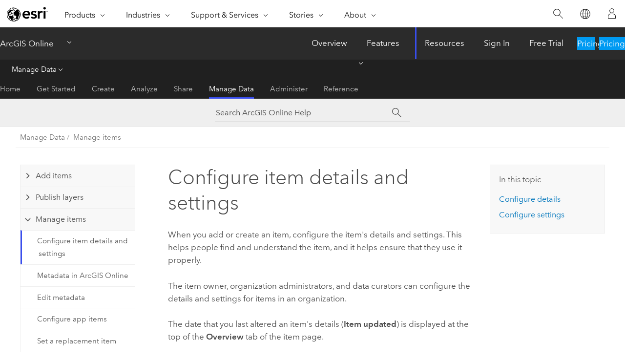

--- FILE ---
content_type: text/html; charset=UTF-8
request_url: https://doc.arcgis.com/en/arcgis-online/manage-data/configure-item-details.htm
body_size: 63761
content:


<!DOCTYPE html>
<!--[if lt IE 7]>  <html class="ie lt-ie9 lt-ie8 lt-ie7 ie6" dir="ltr"> <![endif]-->
<!--[if IE 7]>     <html class="ie lt-ie9 lt-ie8 ie7" dir="ltr"> <![endif]-->
<!--[if IE 8]>     <html class="ie lt-ie9 ie8" dir="ltr"> <![endif]-->
<!--[if IE 9]>     <html class="ie ie9" dir="ltr"> <![endif]-->
<!--[if !IE]><!--> <html dir="ltr" lang="en"> <!--<![endif]-->
<head>
    <meta charset="utf-8">
    <title>Configure item details and settings&mdash;ArcGIS Online Help | Documentation</title>
    <meta content="IE=edge,chrome=1" http-equiv="X-UA-Compatible">

    <!-- Secondary nav -->
  
    
  
  <script>
    var appOverviewURL = "/content/esri-sites/en-us/arcgis/products/arcgis-online/overview";
  </script>

    <script>
      var docConfig = {
        locale: 'en'
        ,localedir: 'en'
        ,langSelector: ''
        
        ,relativeUrl: false
        

        ,searchformUrl: '/search/'
        ,tertiaryNavIndex: '5'

        
      };
    </script>
	 



    <!--[if lt IE 9]>
      <script src="/cdn/js/libs/html5shiv.js" type="text/javascript"></script>
      <script src="/cdn/js/libs/selectivizr-min.js" type="text/javascript"></script>
      <script src="/cdn/js/libs/json2.js" type="text/javascript"></script>
      <script src="/cdn/js/libs/html5shiv-printshiv.js" type="text/javascript" >

    <![endif]-->

     <!--[if lt IE 11]>
    <script>
      $$(document).ready(function(){
        $$(".hideOnIE").hide();
      });
    </script>
    <![endif]-->
	<meta name="viewport" content="width=device-width, user-scalable=no">
	<link href="/assets/img/favicon.ico" rel="shortcut icon" >
	<link href="/assets/css/screen.css" media="screen" rel="stylesheet" type="text/css" />
	<link href="/cdn/calcite/css/documentation.css" media="screen" rel="stylesheet" type="text/css" />
	<link href="/assets/css/print.css" media="print" type="text/css" rel="stylesheet" />

	<!--
	<link href="/assets/css/screen_l10n.css" media="screen" rel="stylesheet" type="text/css" />
	<link href="/assets/css/documentation/base_l10n.css" media="screen" rel="stylesheet" type="text/css" />
	<link href="/assets/css/print_l10n.css" media="print" type="text/css" rel="stylesheet" />
	-->
	<script src="/cdn/js/libs/latest/jquery.latest.min.js" type="text/javascript"></script>
    <script src="/cdn/js/libs/latest/jquery-migrate-latest.min.js" type="text/javascript"></script>
	<script src="/cdn/js/libs/jquery.cookie.js" type="text/javascript"></script>
	<link href="/cdn/css/colorbox.css" media="screen" rel="stylesheet" type="text/css" />
	<link href="/cdn/css/colorbox_l10n.css" media="screen" rel="stylesheet" type="text/css" />
	<script src="/cdn/js/libs/jquery.colorbox-min.js" type="text/javascript"></script>
	<script src="/assets/js/video-init.js" type="text/javascript"></script>
	<script src="/assets/js/sitecfg.js" type="text/javascript"></script>
	
		<script src="/assets/js/signIn.js" type="text/javascript"></script>
	
	
		
			<script src="/assets/js/configjs/arcgis-online.js" type="text/javascript"></script>
		
	

	<!--- Language Picker -->
	<script src="/assets/js/locale/l10NStrings.js" type="text/javascript"></script>
	
		<script src="/assets/js/locale/langSelector.js" type="text/javascript"></script>
	

	<script src="/assets/js/calcite-web.js" type="text/javascript"></script>


    <link href="/assets/css/esri-secondary.css" media="screen" rel="stylesheet" type="text/css" />

  <!--- search MD -->
    <META name="description" content="When you  add
or create an item, configure the item's details and
settings to help people find, understand, and use the item."><META name="last-modified" content="2025-10-21"><META name="product" content="arcgis-online"><META name="version" content=""><META name="search-collection" content="help"><META name="search-category" content="help-general"><META name="subject" content="ARCGIS ONLINE"><META name="sub_category" content="Manage Data"><META name="content_type" content="Help Topic"><META name="subject_label" content="ARCGIS ONLINE"><META name="sub_category_label" content="Manage Data"><META name="content_type_label" content="Help Topic"><META name="content-language" content="en">
    <!--- search MD -->

    <!--
    
  -->

  
  <script src="/assets/js/switchers/dropdown-switcher.js" type="text/javascript"></script>
  

  

  <!-- Add in Global Nav -->
    <link rel="stylesheet" href="//webapps-cdn.esri.com/CDN/components/global-nav/css/gn.css" />
    <!--<script src="//webapps-cdn.esri.com/CDN/components/global-nav/test_data.js"></script>-->
   <script src="//webapps-cdn.esri.com/CDN/components/global-nav/js/gn.js"></script>
     

</head>

<!--
      pub: GUID-9A6CBB87-6102-44C4-B1BC-393C89A16251=56
      tpc: GUID-A616FB10-68B4-4A0A-9358-5E17297722A9=18
      help-ids: ['120005486;ESRI_SECTION1_D072183CD22D4AD29023912FD5E078BD']
      -->


<!-- variable declaration, if any -->
<!-- can change following macro to set variable once we are on Jinja 2.8 -->


<body class="esri-global en doc apps arcgis-online esrilocalnav">
   <!-- Secondary nav -->
      <script>
         insertCss(_esriAEMHost+"/etc.clientlibs/esri-sites/components/content/local-navigation/clientlibs.css")
         insertElem("div", "local-navigation", '<nav id="second-nav" navtype="existingNavigation" domain="'+_esriAEMHost+'" path="'+appOverviewURL+'"></nav>' )
      </script>
  
  <div class="wrapper" id="wrapper">
     

      <div id="skip-to-content">
        <!--googleoff: all-->

      
      <div class="arcgis-online search">
        <div class="esri-search-box">
          <div class="search-component">
            <form id="helpSearchForm">
              <input class="esri-search-textfield leader" name="q" placeholder="Search ArcGIS Online Help" autocapitalize="off" autocomplete="off" autocorrect="off" spellcheck="false" aria-label="Search ArcGIS Online Help">
	<input type="hidden" name="collection" value="help" />
	<input type="hidden" name="product" value="arcgis-online" />
	<input type="hidden" name="version" value="" />
	<input type="hidden" name="language" value="en" />
	<button class="esri-search-button-submit" type="submit" aria-label="Search"></button>
            </form>
          </div>
        </div>
      </div>
      
      <!--googleon: all-->



        <!-- content goes here -->
        <div class="grid-container ">
          

            
              
  <!--BREADCRUMB-BEG--><div id="bigmac" class="sticky-breadcrumbs trailer-2" data-spy="affix" data-offset-top="180"> </div><!--BREADCRUMB-END-->
  <!--googleoff: all-->
    <div class="column-5 tablet-column-12 trailer-2 ">
      <aside class="js-accordion accordion reference-index" aria-live="polite" role="tablist">
        <div></div>
      </aside>

      <div class="js-sticky scroll-show tablet-hide leader-1 back-to-top" data-top="0" style="top: 0px;">
        <a href="#" class="btn btn-fill btn-clear">Back to Top</a>
      </div>
    </div>
  <!--googleon: all-->

            

            
	
		<div class="column-13  pre-1 content-section">
	
		<header class="trailer-1"><h1>Configure item details and settings</h1></header>

		 
	<!--googleoff: all-->
	
		
				<aside id="main-toc-small" class="js-accordion accordion tablet-show trailer-1">
			      <div class="accordion-section">
			        <h4 class="accordion-title">In this topic</h4>
			        <div class="accordion-content list-plain">
			          <ol class="list-plain pre-0 trailer-0"><li><a href="#ESRI_SECTION1_C30D73392D964D51A8B606128A8A6E8F">Configure details</a></li><li><a href="#ESRI_SECTION1_727BC0FA9A574CF592279BF3000D9DA0">Configure settings</a></li></ol>
			        </div>
			      </div>
			     </aside>
		
    
   <!--googleon: all-->


		<main>
			
	
    	
    


			
<p id="GUID-9B657E24-F727-489F-A25D-155D37EA9205"> 
When you  add
or create an item, configure the item's details and
settings. This helps people find and understand the item, and it helps ensure that they use it properly.</p><p id="GUID-E9815A15-F08A-43A1-9A48-1FF01B69B3E4"> 
The item owner, organization administrators, and data curators can
configure the details and
settings for items in an
organization.</p><p id="GUID-BCF9C8F3-8C36-4CEC-8497-6C4C2E2B013D">The date that you last altered an item's details (<span class="uicontrol">Item updated</span>) is displayed at the top of the <span class="uicontrol">Overview</span> tab of the item  page.</p><p id="GUID-742BAC93-3BD3-49D5-B77D-9DA63341AEFB">When you finish configuring the item, <a class="xref xref" esrisubtype="extrel" hrefpfx="/en/arcgis-online" href="/en/arcgis-online/share-maps/share-items.htm">share it</a> with the appropriate audience.</p><section class="section1 padded-anchor" id="ESRI_SECTION1_C30D73392D964D51A8B606128A8A6E8F" purpose="section1"><h2>Configure details</h2><p id="GUID-CD82E511-7E25-4C53-BF47-DADB58E35307"> Provide the
information for each item that will help users find, understand,
and use  the content
they need. Complete and accurate details are more useful to the people with whom you share the item.</p><p id="GUID-C6800D68-B75A-4554-A31F-177540B63E18"><div class="panel trailer-1" id="GUID-D0E874DF-A259-4B7A-9F16-16CE7C17E0C1"><h5 class="icon-ui-description trailer-0">Tip:</h5><p ishcondition="agol_plat=web" id="GUID-C51E8A00-E26D-48E8-9900-A14C216F3627">Use the
<span class="uicontrol">Item information</span> score and improvement suggestions on the item page's <span class="uicontrol">Overview</span> tab to determine the details you need to add to help people find, understand, and use
the item. Click the <span class="uicontrol">Top improvement</span> suggestion  to go directly to the section where you'll make the biggest impact. Click the arrow button <img purpose="img" placement="inline" alt="Show more" title="Show more" src="GUID-F6F727B4-FB4C-4593-BE3C-AD03E0B56510-web.png" loading="lazy"> to expand the list of suggested improvements.  As you make improvements, such as adding terms of use or adding to the description, the checklist tracks the sections you update and the status bar changes to reflect your progress.</p></div></p><section class="section2 padded-anchor" id="ESRI_SECTION2_74407E347C2649D2898B61A45B78F22E" purpose="section2"><h3>Edit the item title</h3><p id="GUID-1E77F779-20DD-4226-94CF-64B5E247549F">The title is the item name that is shown when someone accesses the item. Items always include a title when you create them, but the title added to the item by default may not clarify how the item is different from another item with a similar name, such as the source file from which you published the layer or the web map used to create the app. Provide
a  title  that  distinctly represents  what each item
contains.</p><section class="wfsteps padded-anchor" purpose="wfsteps"><section class="context padded-anchor" id="ESRI_CONTEXT_DDEEA882A79B432E9990EDE2EAA561A8" purpose="context"><p id="GUID-C21705C5-3C6B-4305-8CC7-7ED665345821">Follow these steps to edit an item's title:</p></section><div class="steps" id="ESRI_STEPS_21ABFAB2C71A4870A022FE46AE60F2CA"><ol class="list-numbered" purpose="ol"><li purpose="step" id="ESRI_STEP_04823E5D4E334AA18C0B2068ABCC6F90" conrefsub="GUID-35476C7E-AD6D-4B0E-A440-069E36D74EB6/ESRI_STEP_241F28EF8DBB44F3A4B0EAB4807DBA36"><span purpose="cmd"><a class="xref xref" esrisubtype="extrel" hrefpfx="/en/arcgis-online" href="/en/arcgis-online/get-started/item-details.htm#ESRI_SECTION1_70EF6B197E6E47078BA7F5694EF9A2D7">Open</a>  the item page.</span></li><li purpose="step" id="ESRI_STEP_D6DD8657FF5B495986FD9AFE657B39E3"><span purpose="cmd">Click the <span class="uicontrol">Edit</span> button <img purpose="img" placement="inline" alt="Edit" title="Edit" src="GUID-7D99CEB7-00CC-4941-A6C5-8429BF836C74-web.png" loading="lazy"> next to the current item title on the <span class="uicontrol">Overview</span> tab of the item page.</span><div class="info" purpose="info"><p id="GUID-F0CD4948-E73C-4B62-94EA-1AA7C96E187E">To change the title of a sublayer in a multilayer feature layer, open the details for the sublayer and click the <span class="uicontrol">Edit</span> button <img purpose="img" placement="inline" alt="Edit" title="Edit" src="GUID-7D99CEB7-00CC-4941-A6C5-8429BF836C74-web.png" loading="lazy"> next to the sublayer's title.</p></div></li><li purpose="step" id="ESRI_STEP_84FAE828546941C1AA531691458E012A"><span purpose="cmd">Provide a name that accurately represents the item or sublayer in the <span class="uicontrol">Title</span> field.</span></li><li purpose="step" id="ESRI_STEP_E958D3ADD85A4AE6AC80C724DA7E5CC2" conrefsub="GUID-35476C7E-AD6D-4B0E-A440-069E36D74EB6/ESRI_STEP_95B789BE132640CA95D48F8D9B1CFADA"><span purpose="cmd">Click <span class="uicontrol">Save</span>.</span></li></ol></div></section></section><section class="section2 padded-anchor" id="ESRI_SECTION2_890B3DF5C194471698D796BCBF5694DF" purpose="section2"><h3>Provide a summary description</h3><p id="GUID-1EDCEFC5-1AB0-463E-A38E-039EA7E8088F">The summary is a short description of the item that provides people information they can scan at a glance. The summary is returned in the results list when people search for content on the website.</p><section class="wfsteps padded-anchor" purpose="wfsteps"><section class="context padded-anchor" id="ESRI_CONTEXT_8D523A83F19846D5924E175CEF39E9B0" purpose="context"><p id="GUID-5B8B5B9F-8704-42A6-B1C7-8EA035AB198F">Follow these steps to add or edit a summary description for an item:</p></section><div class="steps" id="ESRI_STEPS_F7186F574757453F812F3826227637F4"><ol class="list-numbered" purpose="ol"><li purpose="step" id="ESRI_STEP_62D1C13F29DE4FD3BD5A10698177C697" conrefsub="GUID-35476C7E-AD6D-4B0E-A440-069E36D74EB6/ESRI_STEP_241F28EF8DBB44F3A4B0EAB4807DBA36"><span purpose="cmd"><a class="xref xref" esrisubtype="extrel" hrefpfx="/en/arcgis-online" href="/en/arcgis-online/get-started/item-details.htm#ESRI_SECTION1_70EF6B197E6E47078BA7F5694EF9A2D7">Open</a>  the item page.</span></li><li purpose="step" id="ESRI_STEP_5E672B3121BE45BFAD02CDD5E7AE1542"><span purpose="cmd">Click the <span class="uicontrol">Edit</span> button <img purpose="img" placement="inline" alt="Edit" title="Edit" src="GUID-3A42CC16-C68A-4E14-A9CB-59497C0A84E5-web.png" loading="lazy"> next to the item summary on the <span class="uicontrol">Overview</span> tab of the item page.</span><div class="info" purpose="info"><p id="GUID-551768FD-F4C5-4790-A82A-511B6DD35A9C">To add or change the short description for a sublayer in a multilayer feature layer, open the details for the sublayer and click the <span class="uicontrol">Edit</span> button <img purpose="img" placement="inline" alt="Edit" title="Edit" src="GUID-3A42CC16-C68A-4E14-A9CB-59497C0A84E5-web.png" loading="lazy"> next to the sublayer's summary.</p><p ishcondition="agol_plat=web" id="GUID-2565ADF3-4B6B-4477-B8EE-9A1FA8F395EC">At this time, the summary content for sublayers in a multilayer feature layer is not included in search results.</p></div></li><li purpose="step" id="ESRI_STEP_0B23433063EE44E693FE8F62CBA9FDC1"><span purpose="cmd">Provide a short description of the item in the <span class="uicontrol">Summary</span> field.</span><div class="info" purpose="info"><p id="GUID-F373D72E-AE3B-466E-BC70-46B132996972">The limit for the summary is 2,048 characters.</p></div></li><li purpose="step" id="ESRI_STEP_D578AA04ACC5451F9F2872420411805E" conrefsub="GUID-35476C7E-AD6D-4B0E-A440-069E36D74EB6/ESRI_STEP_95B789BE132640CA95D48F8D9B1CFADA"><span purpose="cmd">Click <span class="uicontrol">Save</span>.</span></li></ol></div></section></section><section class="section2 padded-anchor" id="ESRI_SECTION2_C1378B44CC614A80BEA5149A5F1D5194" purpose="section2"><h3>Provide a detailed description</h3><p id="GUID-1244BAC2-5386-40B3-A287-DCC3CCB8C153">The description provides more in-depth information to describe the item. When users open the item page, the description information helps them  decide whether the item is useful for their purposes.</p><section class="wfsteps padded-anchor" purpose="wfsteps"><section class="context padded-anchor" id="ESRI_CONTEXT_674926F849F7458897BF08E8A138B13C" purpose="context"><p id="GUID-01E5B5D3-EAD0-440B-AAF8-00ECE93E34D0">Follow these steps to add or edit the description for an item:</p></section><div class="steps" id="ESRI_STEPS_FC03220D807F4AF2AEFE2102A9367619"><ol class="list-numbered" purpose="ol"><li purpose="step" id="ESRI_STEP_5FD6592FD3D545A1B1C5A6E6FA7CFC5C" conrefsub="GUID-35476C7E-AD6D-4B0E-A440-069E36D74EB6/ESRI_STEP_241F28EF8DBB44F3A4B0EAB4807DBA36"><span purpose="cmd"><a class="xref xref" esrisubtype="extrel" hrefpfx="/en/arcgis-online" href="/en/arcgis-online/get-started/item-details.htm#ESRI_SECTION1_70EF6B197E6E47078BA7F5694EF9A2D7">Open</a>  the item page.</span></li><li purpose="step" id="ESRI_STEP_2762D3A255914635B97B08D3B87E58C0"><span purpose="cmd">Click the <span class="uicontrol">Edit</span> button <img purpose="img" placement="inline" alt="Edit" title="Edit" src="GUID-3A42CC16-C68A-4E14-A9CB-59497C0A84E5-web.png" loading="lazy"> next to the item description on the <span class="uicontrol">Overview</span> tab of the item page.</span><div class="info" purpose="info"><p id="GUID-82A4FDC4-6E49-42FE-B95D-934F41F44ED9">To add or change the description of a sublayer in a multilayer feature layer, open the details for the sublayer and click the <span class="uicontrol">Edit</span> button <img purpose="img" placement="inline" alt="Edit" title="Edit" src="GUID-3A42CC16-C68A-4E14-A9CB-59497C0A84E5-web.png" loading="lazy"> next to the sublayer's description.</p></div></li><li purpose="step" id="ESRI_STEP_AABA37D869C541E3AA63CD1E921CAD8F"><span purpose="cmd">Provide detailed information that describes the item in the <span class="uicontrol">Description</span> field.</span><div class="info" purpose="info"><p id="GUID-5FC18F88-4FEF-41FC-9180-38D59EFBF382">You can include images and hyperlinks and format the description text.</p></div></li><li purpose="step" id="ESRI_STEP_7532A5EFCA8E4C23B19325DC2ADBEA3D" conrefsub="GUID-35476C7E-AD6D-4B0E-A440-069E36D74EB6/ESRI_STEP_95B789BE132640CA95D48F8D9B1CFADA"><span purpose="cmd">Click <span class="uicontrol">Save</span>.</span></li></ol></div></section></section><section class="section2 padded-anchor" id="ESRI_SECTION2_BD1E4174CD3C47448D68649AC34F9ECD" purpose="section2"><h3>Set a thumbnail image</h3><p id="GUID-F0F11440-C17B-48B0-828A-3ADDDE137F94">A thumbnail image is created by default when you add the item to your organization. For layer items, the default thumbnail displays the features or imagery in the layer. For other item types, the default thumbnail is a map of the world.</p><p id="GUID-DCC7D17F-540D-409A-B958-AEFE70901A2F">The thumbnail appears in galleries, search results, contents, and the item page.</p><p id="GUID-B698614A-8756-4A5F-BDC8-8C09AD0C9FF5">You can create and load a different image if the default image does not convey the information you want. For example, if you create an item from a tile package, you can create a thumbnail that shows the geographic extent of the data stored in the tile package. Or if you create an item from a document file or URL, you can upload an image of a stack of paper to indicate the item is a document or upload an image that represents the contents of the document.</p><section class="wfsteps padded-anchor" purpose="wfsteps"><section class="context padded-anchor" id="ESRI_CONTEXT_B1D168CACCEE491795E20BCA16EA2074" purpose="context"><p id="GUID-64619161-95CB-497A-A1FB-F5AF019EB4BB">Follow these steps to change the thumbnail image for an item:</p></section><div class="steps" id="ESRI_STEPS_D05EF3C4387B4130A8375ADA1F0FDB48"><ol class="list-numbered" purpose="ol"><li purpose="step" id="ESRI_STEP_3D339AFFD4FB4FCEAD56FEF8C6ABC88C" conrefsub="GUID-35476C7E-AD6D-4B0E-A440-069E36D74EB6/ESRI_STEP_241F28EF8DBB44F3A4B0EAB4807DBA36"><span purpose="cmd"><a class="xref xref" esrisubtype="extrel" hrefpfx="/en/arcgis-online" href="/en/arcgis-online/get-started/item-details.htm#ESRI_SECTION1_70EF6B197E6E47078BA7F5694EF9A2D7">Open</a>  the item page.</span></li><li purpose="step" id="ESRI_STEP_D67CC4A2669D4339AE2A335A2A269FDE"><span purpose="cmd">Click the <span class="uicontrol">Edit thumbnail</span> button <img purpose="img" placement="inline" alt="Edit" title="Edit" src="GUID-3A42CC16-C68A-4E14-A9CB-59497C0A84E5-web.png" loading="lazy"> above the current thumbnail on the <span class="uicontrol">Overview</span> tab of the item page.</span></li><li purpose="step" id="ESRI_STEP_B46C8A164D4F4360AD8F5B5DD28BF46B"><span purpose="cmd">Upload an image file or define a map to represent the item.</span><ul purpose="choices" id="ESRI_CHOICES_83EFA93A2998470B9F65944D82BE58E6"><li purpose="choice" id="ESRI_CHOICE_A96BF7A786D540E785F75C34D87B1A78">To upload an image file, click <span class="uicontrol">Browse</span>, choose an image file from your local computer or network, and click <span class="uicontrol">Open</span>.<p id="GUID-78022920-7994-4D10-8C22-A8C942BEFED1" conrefsub="GUID-CD6DB769-1897-4121-A874-7A47416EDE2E/GUID-5185C360-057E-4721-BC0A-1664AB4D3D5A">You can drag an image or browse to a file. For best results, add an image that is 600 pixels wide by 400 pixels high or larger with an aspect ratio of 3:2 in a web file image format such as PNG, JPEG, or GIF. PNG yields the crispest images. Pan and zoom to what you want to appear in your thumbnail. Depending on the size and resolution of your image file and how far you zoom in to customize the thumbnail, the image may be resampled and scaled when it's saved. If you add an image in GIF or JPEG format, it will be converted to PNG when it's saved.</p></li><li purpose="choice" id="ESRI_CHOICE_C58610AEE6A14247A3159AB9F46DA421">To define a map area, click <span class="uicontrol">Create thumbnail from map</span>, choose a basemap, and set the map's extent by searching for a location or zooming in or out.</li></ul></li><li purpose="step" id="ESRI_STEP_0A0FC15AD9B64348BC608A6B322D6BD4" conrefsub="GUID-35476C7E-AD6D-4B0E-A440-069E36D74EB6/ESRI_STEP_95B789BE132640CA95D48F8D9B1CFADA"><span purpose="cmd">Click <span class="uicontrol">Save</span>.</span></li></ol></div></section></section><section class="section2 padded-anchor" id="ESRI_SECTION2_031F7527E0754CE0BB1F3194E8015D39" purpose="section2"><h3>Specify terms of use</h3><p id="GUID-45DE0489-05A5-4062-B13F-95AC0CC68278">Provide information about how the item can be used and by whom. For example, you might have a use constraint for a map layer that requires others to display copyright information on any screen capture that includes the layer.</p><section class="wfsteps padded-anchor" purpose="wfsteps"><section class="context padded-anchor" id="ESRI_CONTEXT_C71D001B8A0943BEA6E4E88FB266A37B" purpose="context"><p id="GUID-0FB0444A-7E1A-446A-8E55-FAD98BC1DD88">Follow these steps to add or edit the terms of use for an item:</p></section><div class="steps" id="ESRI_STEPS_35BEC329E8834F789404048E4A704B95"><ol class="list-numbered" purpose="ol"><li purpose="step" id="ESRI_STEP_73C7B2492845409FB985B3533684305C" conrefsub="GUID-35476C7E-AD6D-4B0E-A440-069E36D74EB6/ESRI_STEP_241F28EF8DBB44F3A4B0EAB4807DBA36"><span purpose="cmd"><a class="xref xref" esrisubtype="extrel" hrefpfx="/en/arcgis-online" href="/en/arcgis-online/get-started/item-details.htm#ESRI_SECTION1_70EF6B197E6E47078BA7F5694EF9A2D7">Open</a>  the item page.</span></li><li purpose="step" id="ESRI_STEP_9BF01AB3EFE54C0CAF34B1EFEE9958B6"><span purpose="cmd">Click the <span class="uicontrol">Edit</span> button <img purpose="img" placement="inline" alt="Edit" title="Edit" src="GUID-3A42CC16-C68A-4E14-A9CB-59497C0A84E5-web.png" loading="lazy"> next to <span class="uicontrol">Terms of use</span> on the <span class="uicontrol">Overview</span> tab of the item page.</span></li><li purpose="step" id="ESRI_STEP_CB2D8E2DACF4446DAD873D721D44B2DB"><span purpose="cmd">Provide restrictions, limitations, or requirements for using the item.</span><div class="info" purpose="info"><p id="GUID-3224044D-E514-4088-B777-99463D6532D0">You can include images and hyperlinks, and format the text.</p></div></li><li purpose="step" id="ESRI_STEP_2EAD4CA94C4E4E44A34AAFDAFCAEBCCA" conrefsub="GUID-35476C7E-AD6D-4B0E-A440-069E36D74EB6/ESRI_STEP_95B789BE132640CA95D48F8D9B1CFADA"><span purpose="cmd">Click <span class="uicontrol">Save</span>.</span></li></ol></div></section></section><section class="section2 padded-anchor" id="ESRI_SECTION2_C5D62F4A74CC459B9D30658BEB7EEFA9" purpose="section2"><h3>Add metadata</h3><p id="GUID-2D460360-27F4-4144-8499-2DB1D1044555">If an organization administrator <a class="xref xref" href="/en/arcgis-online/manage-data/metadata.htm">enabled editing metadata</a>, you can use a built-in editor to include or edit standards-based metadata for your items. Metadata is viewed in the <a class="xref xref" href="/en/arcgis-online/manage-data/metadata.htm#ESRI_SECTION2_9AB0CCA6A1C443C5A0AEA956D15C1E55">metadata style</a> configured for the organization.</p><p id="GUID-BCBD2F3E-BD76-4AF9-8DDA-8E3DEFBD5D98" ishcondition="agol_plat=web">For multilayer feature layers, you can provide metadata for each layer in the feature layer.</p><p id="GUID-F77204B5-FF36-47BC-8BB8-336A4F942AFA">If the organization administrator disables editing metadata, the metadata is still part of the item and the layers, but you can no longer edit the metadata in <span class="ph">ArcGIS Online</span>.</p><section class="wfsteps padded-anchor" purpose="wfsteps"><section class="context padded-anchor" id="ESRI_CONTEXT_08D1E50F435A42F7B0AB280E51084294" purpose="context"><p id="GUID-A54E36FD-30C3-45D4-B633-88B0E46752CB">Follow these steps to add or edit metadata for an item:</p></section><div class="steps" id="ESRI_STEPS_D8AABE3FCC8F4EF699E49751DF89612E"><ol class="list-numbered" purpose="ol"><li purpose="step" id="ESRI_STEP_EDD0A10728D746B885B9830413B8E74E" conrefsub="GUID-35476C7E-AD6D-4B0E-A440-069E36D74EB6/ESRI_STEP_241F28EF8DBB44F3A4B0EAB4807DBA36"><span purpose="cmd"><a class="xref xref" esrisubtype="extrel" hrefpfx="/en/arcgis-online" href="/en/arcgis-online/get-started/item-details.htm#ESRI_SECTION1_70EF6B197E6E47078BA7F5694EF9A2D7">Open</a>  the item page.</span></li><li purpose="step" id="ESRI_STEP_6B8287D16D034CDAB33A0DE926E6197C"><span purpose="cmd">Click <span class="uicontrol">Edit metadata</span> on the <span class="uicontrol">Overview</span> tab of the item page.</span><div class="info" purpose="info"><p id="GUID-F321F9EF-7F44-4F36-9DA3-4C3B16554B37" conrefsub="GUID-9EB137F7-18ED-42BB-8AE3-2C7B6032AA72/GUID-C078AEBE-CE67-4F1D-B262-09884E9CADE6"><div class="panel trailer-1" id="GUID-AFD854D3-33F8-462F-AAE4-7A5B8911F5C3"><h5 class="icon-ui-description trailer-0">Tip:</h5><p id="GUID-44464A2A-88C3-4A24-81AD-8C517F600E2B">You may need to click the <span class="uicontrol">Show more</span> button <img purpose="img" placement="inline" alt="Show more" title="Show more" src="GUID-F6F727B4-FB4C-4593-BE3C-AD03E0B56510-web.png" loading="lazy"> to see all options.</p></div></p></div><div class="stepresult" purpose="stepresult"><p id="GUID-E16DFADF-B713-4DB1-98E0-A4A5173FA7F8">The metadata editor appears.</p></div></li><li purpose="step" id="ESRI_STEP_3957D26BCF724B05993A3E4889832201"><span purpose="cmd">Define or edit metadata by doing one of the following:</span><ul purpose="choices" id="ESRI_CHOICES_92DEAF93FCCC49808AF2AADFCD953278"><li purpose="choice" id="ESRI_CHOICE_6115F1FD940B442A990CE0346AFF4819">Click through the tabs in the editor and provide or change the metadata settings.</li><li purpose="choice" id="ESRI_CHOICE_A2D302D7E9C74C88ACBB088B38047311">Click the <span class="uicontrol">Options</span> button <img purpose="img" placement="inline" alt="Options" title="Options" src="GUID-25FE1151-FB90-4E45-93DD-2CCA96790327-web.png" loading="lazy"> and click <span class="uicontrol">Overwrite</span> to upload a metadata file. The file must be in a format that is supported for the metadata style defined for the organization.</li><li purpose="choice" id="ESRI_CHOICE_68E2873264F24AF7972A1FB13A7DFF68">Owners of hosted feature layers can synchronize certain field metadata. See <a class="xref xref" href="/en/arcgis-online/manage-data/edit-metadata.htm#ESRI_SECTION1_3A0BA101CF3D4B108F86F807B09D1066">Edit metadata</a> for more information.</li></ul></li><li purpose="step" id="ESRI_STEP_FB4A0DBC1A0A421FA9C64363CE235E15" conrefsub="GUID-35476C7E-AD6D-4B0E-A440-069E36D74EB6/ESRI_STEP_95B789BE132640CA95D48F8D9B1CFADA"><span purpose="cmd">Click <span class="uicontrol">Save</span>.</span></li></ol></div></section></section><section class="section2 padded-anchor" id="ESRI_SECTION2_9F0E9C263B894B3D9A00FE5046C8B375" purpose="section2"><h3>Assign categories</h3><p id="GUID-FAA44C5A-E35F-48F1-84BB-18D42FCD7613">Categories are content groupings that are defined by organization administrators. Users can apply filters based on those categories when they browse the organization for content.</p><p id="GUID-38238600-541E-456F-94AE-8072605C90C5" ishcondition="agol_plat=web">If your organization has <a class="xref xref" esrisubtype="extrel" hrefpfx="/en/arcgis-online" href="/en/arcgis-online/administer/manage-items.htm#ESRI_SECTION1_6EE6EAA55E494C0A9E8391555E7D54F3">configured categories</a>, you can assign up to 20 categories to an item.</p><section class="wfsteps padded-anchor" purpose="wfsteps"><section class="context padded-anchor" id="ESRI_CONTEXT_AF0B4EEE99664A0380B061C9E32E3604" purpose="context"><p id="GUID-262D78A6-20AD-4939-B22B-A4CCECF85010">Follow these steps to assign or change categories for  an item:</p></section><div class="steps" id="ESRI_STEPS_A4EF3335BA954C52A9F1355F74D70401"><ol class="list-numbered" purpose="ol"><li purpose="step" id="ESRI_STEP_F194CD8A581149BD9444714F027C2123" conrefsub="GUID-35476C7E-AD6D-4B0E-A440-069E36D74EB6/ESRI_STEP_241F28EF8DBB44F3A4B0EAB4807DBA36"><span purpose="cmd"><a class="xref xref" esrisubtype="extrel" hrefpfx="/en/arcgis-online" href="/en/arcgis-online/get-started/item-details.htm#ESRI_SECTION1_70EF6B197E6E47078BA7F5694EF9A2D7">Open</a>  the item page.</span></li><li purpose="step" id="ESRI_STEP_D13AC50502E3431BA9401D354E0D0513"><span purpose="cmd">Click the <span class="uicontrol">Edit</span> button <img purpose="img" placement="inline" alt="Edit" title="Edit" src="GUID-3A42CC16-C68A-4E14-A9CB-59497C0A84E5-web.png" loading="lazy"> next to <span class="uicontrol">Categories</span> on the <span class="uicontrol">Overview</span> tab of the item page.</span><div class="stepresult" purpose="stepresult"><p id="GUID-5C624DC8-FFB6-40BB-9F36-C2E5A49A7573">A list of categories and subcategories appears.</p></div></li><li purpose="step" id="ESRI_STEP_2160143422F145508CFB08B7D7ACF6CF"><span purpose="cmd">Optionally, type text in the  <span class="uicontrol">Assign categories</span> box to narrow the categories, or scroll to see the complete list.</span></li><li purpose="step" id="ESRI_STEP_9C9C0B344F1849B8940F8E6E03218073"><span purpose="cmd">Choose the categories to assign to the item.</span></li><li purpose="step" id="ESRI_STEP_E4B4D326605F41A596A3857AA51807B5" conrefsub="GUID-35476C7E-AD6D-4B0E-A440-069E36D74EB6/ESRI_STEP_95B789BE132640CA95D48F8D9B1CFADA"><span purpose="cmd">Click <span class="uicontrol">Save</span>.</span></li></ol></div></section></section><section class="section2 padded-anchor" id="ESRI_SECTION2_C3724787E47C49CF9048FD9B86E0A76F" purpose="section2"><h3>Add tags</h3><p id="GUID-748CF427-8359-46C1-B819-16CA60B6F879">Tags help people find your items when they initiate a search. The tags you specify should correspond to keywords you think people will use to search for the item. <span class="ph">Organization members, those outside the organization, and public users can also use these tags to filter content when searching or browsing for items. Group members can use the <span class="uicontrol">Tags</span> filter to find items shared with groups they belong to. </span></p><section class="wfsteps padded-anchor" purpose="wfsteps"><section class="context padded-anchor" id="ESRI_CONTEXT_7976F905C01044E3ADC90EFED46E3C43" purpose="context"><p id="GUID-7B4B89B4-A430-4CEE-BD3A-12662B554588">Follow these steps to add keyword tags to  or remove tags from an item:</p></section><div class="steps" id="ESRI_STEPS_DA80BFA570084621936BA345C71999D4"><ol class="list-numbered" purpose="ol"><li purpose="step" id="ESRI_STEP_56C919276AF54773BE1C9261DA365722" conrefsub="GUID-35476C7E-AD6D-4B0E-A440-069E36D74EB6/ESRI_STEP_241F28EF8DBB44F3A4B0EAB4807DBA36"><span purpose="cmd"><a class="xref xref" esrisubtype="extrel" hrefpfx="/en/arcgis-online" href="/en/arcgis-online/get-started/item-details.htm#ESRI_SECTION1_70EF6B197E6E47078BA7F5694EF9A2D7">Open</a>  the item page.</span></li><li purpose="step" id="ESRI_STEP_41A5C234DF9D40B894BAE05C143F3282"><span purpose="cmd"> On the <span class="uicontrol">Overview</span> tab of the item page, next to <span class="uicontrol">Tags</span>, click the <span class="uicontrol">Edit</span> button <img purpose="img" placement="inline" alt="Edit" title="Edit" src="GUID-3A42CC16-C68A-4E14-A9CB-59497C0A84E5-web.png" loading="lazy"><b></b>.</span></li><li purpose="step" id="ESRI_STEP_24CCBB15A2B841BC9180673AD9EE40CE"><span purpose="cmd">Provide keywords or phrases that represent the item.</span><div class="info" purpose="info"><p id="GUID-4B966793-B225-4D99-933D-21AC67843690">Separate multiple keywords or phrases with a comma. For example, to add the tag phrases public lands and parks, type <span class="usertext" purpose="usertext">public lands, parks</span>.</p><p id="GUID-BBE8A172-90A6-4E9B-A00A-EC387FEAA91E">As you type, a list of existing tags appears. You can choose tags from the list.</p></div></li><li purpose="step" id="ESRI_STEP_48E2C936CB584506B92EB95C7C7B604D"><span purpose="cmd">Press <span class="shortcut">Tab</span> or <span class="shortcut">Enter</span> after you add each keyword or phrase.</span></li><li purpose="step" id="ESRI_STEP_3F54CAA1F33149C2B91DA40452F52CC7"><span purpose="cmd">To remove tags, click close <img purpose="img" placement="inline" alt="Close" title="Close" src="GUID-AFF3E347-4610-4241-AFCA-E3E0BC560434-web.png" loading="lazy"> in the tag.</span></li><li purpose="step" id="ESRI_STEP_C8349ED9FFF94FCA916335DC0D5A736E" conrefsub="GUID-35476C7E-AD6D-4B0E-A440-069E36D74EB6/ESRI_STEP_95B789BE132640CA95D48F8D9B1CFADA"><span purpose="cmd">Click <span class="uicontrol">Save</span>.</span></li></ol></div></section></section><section class="section2 padded-anchor" id="ESRI_SECTION2_0937A3EF2DE34C279302D93B255EC31F" purpose="section2"><h3>Acknowledge data providers</h3><p id="GUID-33129EF2-8A32-4DCE-A8DD-F8F82A9B83FA">Your item may contain data provided by different agencies or individuals. You can acknowledge the data providers in the <span class="uicontrol">Acknowledgements</span> field. Indicating who created the data can also help build users' trust whether the data originated with a reputable source.</p><p id="GUID-0971ACEE-51F7-44A3-846B-F5C12BBBE69C">When you set an attribution on a layer item and add the layer item to <span class="ph">Map Viewer</span>, the attribution appears at the bottom of the  map.</p><p id="GUID-2D45C8CF-4676-4144-8FF5-74784069E53B">You can set separate attributions for each layer in a feature layer item. If attributions are set on the sublayers only and not set on the feature layer item, the sublayer attributions appear in <span class="ph">Map Viewer</span> when you add the layer to a map.</p><section class="wfsteps padded-anchor" purpose="wfsteps"><section class="context padded-anchor" id="ESRI_CONTEXT_874ACF3C62CA4BDD87F19371F7824D00" purpose="context"><p id="GUID-668E67A9-C1E5-457D-9055-347AF0294C80">To acknowledge data providers, complete the following steps:</p></section><div class="steps" id="ESRI_STEPS_82E0D8485D064405960D4296C0280793"><ol class="list-numbered" purpose="ol"><li purpose="step" id="ESRI_STEP_EBEBFB9716024FCC915B117C98CA81ED" conrefsub="GUID-35476C7E-AD6D-4B0E-A440-069E36D74EB6/ESRI_STEP_241F28EF8DBB44F3A4B0EAB4807DBA36"><span purpose="cmd"><a class="xref xref" esrisubtype="extrel" hrefpfx="/en/arcgis-online" href="/en/arcgis-online/get-started/item-details.htm#ESRI_SECTION1_70EF6B197E6E47078BA7F5694EF9A2D7">Open</a>  the item page.</span></li><li purpose="step" id="ESRI_STEP_452D10BD2E1143DE8AD8AAC8E7B3EF45"><span purpose="cmd">Click the <span class="uicontrol">Edit</span> button <img purpose="img" placement="inline" alt="Edit" title="Edit" src="GUID-3A42CC16-C68A-4E14-A9CB-59497C0A84E5-web.png" loading="lazy"> next to <span class="uicontrol">Acknowledgements</span> on the <span class="uicontrol">Overview</span> tab of the item page.</span><div class="info" purpose="info"><p id="GUID-B769342B-8394-448C-B8FA-2445A353000D">To add or change the attribution of a sublayer in a multilayer feature layer, open the details for the sublayer and click the <span class="uicontrol">Edit</span> button <img purpose="img" placement="inline" alt="Edit" title="Edit" src="GUID-3A42CC16-C68A-4E14-A9CB-59497C0A84E5-web.png" loading="lazy"> next to <span class="uicontrol">Acknowledgements</span> for the  sublayer.</p></div></li><li purpose="step" id="ESRI_STEP_5656588D7D0F462AB7D4E973A60853EF"><span purpose="cmd">Provide information about the data provider, such as their name and contact information or a URL to their website.</span></li><li purpose="step" id="ESRI_STEP_777122B3620A435CBDA7F1E8A4EA3BD1" conrefsub="GUID-35476C7E-AD6D-4B0E-A440-069E36D74EB6/ESRI_STEP_95B789BE132640CA95D48F8D9B1CFADA"><span purpose="cmd">Click <span class="uicontrol">Save</span>.</span></li></ol></div></section></section></section><section class="section1 padded-anchor" id="ESRI_SECTION1_727BC0FA9A574CF592279BF3000D9DA0" purpose="section1"><h2>Configure settings</h2><p id="GUID-E1B22967-99DA-466A-9D94-B1500EE651B4">You can configure the following general settings for all item types:</p><p id="GUID-214C6FD4-920E-4987-8DA7-3F09F919B39B"><ul purpose="ul" id="UL_8B34C87AA4824BC69B3FD4443141366B"><li purpose="li" id="LI_E1860D79555B431D999952FDB59554E5"><a class="xref xref" href="/en/arcgis-online/manage-data/configure-item-details.htm#ESRI_SECTION2_249476E29377493BADD2F0B80F02B67F">Content status</a></li><li purpose="li" id="LI_23F0E97E2AA3431BB03F3EB289E9F752"><a class="xref xref" href="/en/arcgis-online/manage-data/configure-item-details.htm#ESRI_SECTION2_1BA06BA3035C4A7C82729B3DB60F1433">Deletion management</a></li><li purpose="li" id="LI_A701EF4365C54F9D9EA7EBAF9A3A95C2"><a class="xref xref" href="/en/arcgis-online/manage-data/configure-item-details.htm#ESRI_SECTION2_0908E841AC7C4BE0BB560BC6593C457C">Content extent</a></li></ul></p><p id="GUID-C43BEBC5-2C2F-4D70-8E48-227E8567E01F">All <a class="xref xref" href="/en/arcgis-online/manage-data/configure-item-details.htm#ESRI_SECTION2_2F26E3BBBC5D45D3800D0203CC52C8DA">other settings</a> vary by item type.</p><section class="section2 padded-anchor" id="ESRI_SECTION2_249476E29377493BADD2F0B80F02B67F" purpose="section2"><h3>Define content status</h3><p id="GUID-BE921FD7-49BC-4F12-BB19-39D00213C264">Items can be designated as authoritative or deprecated to indicate the item's status to others—whether it is the best version of specific content (authoritative) or whether the content is out of date and may be removed from the organization (deprecated).</p><p id="GUID-7205E858-F32E-4E14-989D-07A6014D6D90">Only organization administrators can designate an item as authoritative. <span class="ph">See <a class="xref xref" esrisubtype="extrel" hrefpfx="/en/arcgis-online" href="/en/arcgis-online/administer/manage-items.htm#ESRI_SECTION1_CC973AC47C9443408E9DED8B0A756C32">Manage content</a> for more information.</span></p><p id="GUID-AC0137DF-3551-4394-B478-35644E6B0E3A">You can designate an item as deprecated to warn people that the item is outdated and may be removed from the organization, while providing them with time to find replacements.</p><section class="wfsteps padded-anchor" purpose="wfsteps"><section class="context padded-anchor" id="ESRI_CONTEXT_36BAD7D465204BE196FDB53F2B452A5A" purpose="context"><p id="GUID-D55CB279-7660-40CD-94AA-8F8DA3E36827">Follow these steps to label an item as deprecated:</p></section><div class="steps" id="ESRI_STEPS_9F354006B29042D18ED0F40A3E3E8F12"><ol class="list-numbered" purpose="ol"><li purpose="step" id="ESRI_STEP_B2E43FD76CC844AC86C3DAC585DB021A"><span purpose="cmd">Sign in to the organization.</span><div class="info" purpose="info"><p id="GUID-6CF0ACC4-5CCA-4048-9A43-95DF4CD3B642">You must sign in as the item owner, a member of the <a class="xref xref" esrisubtype="extrel" hrefpfx="/en/arcgis-online" href="/en/arcgis-online/administer/member-roles.htm#ESRI_SECTION1_C30D73392D964D51A8B606128A8A6E8F">default administrator role</a>, or a member of a custom role that has the <a class="xref xref" esrisubtype="extrel" hrefpfx="/en/arcgis-online" href="/en/arcgis-online/administer/privileges-for-roles-orgs.htm#ESRI_SECTION1_DFC626254ABA47DC9F94C3E4CE5E1C41">set of  privileges to manage all content owned by organization members</a>.</p></div></li><li purpose="step" id="ESRI_STEP_58B9EDA3A254468CA2B178C8D01ED5EE" conrefsub="GUID-35476C7E-AD6D-4B0E-A440-069E36D74EB6/ESRI_STEP_A59729597E424FEFB64E4CA7AEC651FF"><span purpose="cmd"><a class="xref xref" esrisubtype="extrel" hrefpfx="/en/arcgis-online" href="/en/arcgis-online/get-started/item-details.htm#ESRI_SECTION1_70EF6B197E6E47078BA7F5694EF9A2D7">Open the item page</a> and click the <span class="uicontrol">Settings</span> tab.</span></li><li purpose="step" id="ESRI_STEP_02F60446417447C18C454E4200554BE7"><span purpose="cmd">Enable the toggle button next to <span class="uicontrol">Mark as Deprecated to discourage the use of this item</span>.</span></li></ol></div><section class="result padded-anchor" id="ESRI_RESULT_B755CED8348D4EE6B54BF795CA243F05" purpose="result"><p id="GUID-85481DF4-6705-4132-9897-4B2CCD387E0B">The item is identified with a <span class="uicontrol">Deprecated</span> badge to all users. <span class="ph">Organization members can use the <span class="uicontrol">Status</span> filter to find content marked as deprecated when they <a class="xref xref" esrisubtype="extrel" hrefpfx="/en/arcgis-online" href="/en/arcgis-online/reference/search.htm">browse or search for content</a> in their organization.</span></p></section></section></section><section class="section2 padded-anchor" id="ESRI_SECTION2_1BA06BA3035C4A7C82729B3DB60F1433" purpose="section2"><h3>Enable deletion management settings</h3><p id="GUID-D13E1956-757A-4AB1-821C-DB3325214FE2">To prevent accidentally deleting an item that is part of your organization's featured content—for example, a layer in a featured map—you can enable the <span class="uicontrol">Prevent this item from being accidentally deleted</span> option as a setting of the item.</p><section class="wfsteps padded-anchor" purpose="wfsteps"><section class="context padded-anchor" id="ESRI_CONTEXT_42B995609280492C8DFCA75AF75453AD" purpose="context"><p id="GUID-69B822BD-EE3A-40AE-89AE-A35C44D96766">Follow the steps below to enable the <span class="uicontrol">Prevent this item from being accidentally deleted</span> option for an item:</p></section><div class="steps" id="ESRI_STEPS_63E64C3B424F422EBFD998E738690A0E"><ol class="list-numbered" purpose="ol"><li purpose="step" id="ESRI_STEP_3A6D66C29FD843168A88B203554CA395" conrefsub="GUID-35476C7E-AD6D-4B0E-A440-069E36D74EB6/ESRI_STEP_46642F2EC24249AEA18C4D32F0F54255"><span purpose="cmd">Sign in to the organization as the item owner or an organization administrator.</span></li><li purpose="step" id="ESRI_STEP_EED70BF4A8E04D46B9C84FE10F7BC724" conrefsub="GUID-35476C7E-AD6D-4B0E-A440-069E36D74EB6/ESRI_STEP_A59729597E424FEFB64E4CA7AEC651FF"><span purpose="cmd"><a class="xref xref" esrisubtype="extrel" hrefpfx="/en/arcgis-online" href="/en/arcgis-online/get-started/item-details.htm#ESRI_SECTION1_70EF6B197E6E47078BA7F5694EF9A2D7">Open the item page</a> and click the <span class="uicontrol">Settings</span> tab.</span></li><li purpose="step" id="ESRI_STEP_491ECEA03D124F77853E8790F32E927B"><span purpose="cmd">Click the <span class="uicontrol">Prevent this item from being accidentally deleted</span> toggle button to enable it.</span></li><li purpose="step" id="ESRI_STEP_F691306ECDBD43EFB27C252116D2727B" conrefsub="GUID-35476C7E-AD6D-4B0E-A440-069E36D74EB6/ESRI_STEP_95B789BE132640CA95D48F8D9B1CFADA"><span purpose="cmd">Click <span class="uicontrol">Save</span>.</span></li></ol></div></section><p id="GUID-E8E9E51D-5D68-4AC1-AB1E-98B69689636D">If you later determine that the item is no longer needed—for example, the content is out of date—first <a class="xref xref" href="/en/arcgis-online/manage-data/configure-item-details.htm#ESRI_SECTION2_249476E29377493BADD2F0B80F02B67F">mark the item as deprecated</a>. After you give people time to find alternative content, you can disable the <span class="uicontrol">Prevent this item from being accidentally deleted</span> option, and click  the <span class="uicontrol">Delete item</span> 
button on the <span class="uicontrol">Settings</span> tab to delete it.</p><section class="section3 padded-anchor" id="ESRI_SECTION3_4F9636358C7B4C9A97E7C784AF1E70FA" purpose="section3"><h4>Manage deletion settings for multiple items</h4><p id="GUID-6F4C03E0-B114-4FB8-BC08-B741B6311F1F">The setting to protect items from being deleted can be changed for multiple items at a time.</p><ul purpose="ul" id="UL_3BA538F3F70F4A4BB251507F4378D202"><li purpose="li" id="LI_E3D778A6636F47CEB99B4D9D5E470F33">Item owners can access the setting from the <span class="uicontrol">My content</span> tab of the Content page.</li><li purpose="li" id="LI_13D582416F584503AE87977FE06082F8">Organization administrators can change the setting for multiple items owned by the same user. <span class="ph">See <a class="xref xref" esrisubtype="extrel" hrefpfx="/en/arcgis-online" href="/en/arcgis-online/administer/manage-items.htm#ESRI_SECTION2_6D091D9625CA4CDC89182FE8D1E7E7BE">Manage content</a> for instructions for administrators.</span></li></ul><section class="wfsteps padded-anchor" purpose="wfsteps"><section class="context padded-anchor" id="ESRI_CONTEXT_E8682E2F135942B6A55279601A20909C" purpose="context"><p id="GUID-0B164639-482E-4B5A-AF8D-42649674AD51">Follow the steps below to change the setting for multiple items that you own:</p></section><div class="steps" id="ESRI_STEPS_9C27F435C2584D768EEA7E33262EA85D"><ol class="list-numbered" purpose="ol"><li purpose="step" id="ESRI_STEP_5D81146A2F174009997EF1ADC7F08A12"><span purpose="cmd">Verify that you are signed in to your organization.</span></li><li purpose="step" id="ESRI_STEP_00D16FE7E73F423C9D7DF2364982F627"><span purpose="cmd">Click <span class="uicontrol">Content <span class="greaterthan">&gt;</span> My content</span>.</span></li><li purpose="step" id="ESRI_STEP_8581FF9191E54688A9320FD2511EFBAC"><span purpose="cmd">Use the filters, sort options, and search as needed to find the items to manage.</span></li><li purpose="step" id="ESRI_STEP_8A5D57383AAD44EBA637E45414FB41E0"><span purpose="cmd">Check the box next to each item for which you need to change the delete protection setting.</span></li><li purpose="step" id="ESRI_STEP_9A6693B3050A4DFC9C5D458E1B0822FE"><span purpose="cmd">Click <span class="uicontrol">More</span> at the top of the item list and choose one of the following settings from the drop-down menu:</span><ul purpose="choices" id="ESRI_CHOICES_4C20F650EA5748BAA7C615C9836A3221"><li purpose="choice" id="ESRI_CHOICE_A1E4A637D20C45F8BA693B1D9E78DAA5"><span class="uicontrol">Enable delete protection</span>—The configuration for the selected items changes immediately.</li><li purpose="choice" id="ESRI_CHOICE_CD913FD857F64ED68D4D97C839E0F2E8"><span class="uicontrol">Disable delete protection</span>—You must click <span class="uicontrol">Confirm</span> to proceed with disabling delete protection for the selected items.</li></ul></li></ol></div></section></section></section><section class="section2 padded-anchor" id="ESRI_SECTION2_0908E841AC7C4BE0BB560BC6593C457C" purpose="section2"><h3> Define content extent</h3><p id="GUID-5EE48C5F-DD00-40F1-A39E-B0A3595BB8B8">When users search for content based on a location, the search uses the extent (the geographic boundary) that you specify for the item. This allows you to add a geographic context to files and online resources as well as layers, maps, and scenes.</p><p id="GUID-30D7A44C-5597-4218-9F15-F9FBEA4D0370">For example, if you add a <span class="ph">Microsoft Word</span> document that contains a report about Santiago, Chile, or a URL to a news report about Santiago, you can set the geographic extent of those items to the city's boundaries.</p><section class="wfsteps padded-anchor" purpose="wfsteps"><section class="context padded-anchor" id="ESRI_CONTEXT_6560A838683D48199B93CDB41E19DC7B" purpose="context"><p id="GUID-A3731E16-AC19-4B55-B280-BAA7F99C208A"> To set or change the extent of an item you own or administer, do the following:</p></section><div class="steps" id="ESRI_STEPS_01C4AA33D144416787139ABE7D956648"><ol class="list-numbered" purpose="ol"><li purpose="step" id="ESRI_STEP_6B610AB081594323A029241013E98939" conrefsub="GUID-35476C7E-AD6D-4B0E-A440-069E36D74EB6/ESRI_STEP_46642F2EC24249AEA18C4D32F0F54255"><span purpose="cmd">Sign in to the organization as the item owner or an organization administrator.</span></li><li purpose="step" id="ESRI_STEP_C9325215602B4E60BCD32014AE6E9A69" conrefsub="GUID-35476C7E-AD6D-4B0E-A440-069E36D74EB6/ESRI_STEP_A59729597E424FEFB64E4CA7AEC651FF"><span purpose="cmd"><a class="xref xref" esrisubtype="extrel" hrefpfx="/en/arcgis-online" href="/en/arcgis-online/get-started/item-details.htm#ESRI_SECTION1_70EF6B197E6E47078BA7F5694EF9A2D7">Open the item page</a> and click the <span class="uicontrol">Settings</span> tab.</span></li><li purpose="step" id="ESRI_STEP_B2CED9655F2A47A682FD18D29C340DC6"><span purpose="cmd">Click <span class="uicontrol">Set extent</span> to set the item's
extent for the first time, or click <span class="uicontrol">Edit extent</span> to change the extent
of the item.</span></li><li purpose="step" id="ESRI_STEP_EAC62DC6C98B48E9A9834F0CF5AB6C88"><span purpose="cmd">In the <span class="uicontrol">Set extent</span> window, do any of the following to define an extent for the item:</span><div class="info" purpose="info"><p id="GUID-A62F8D8A-0B96-4F94-8172-0F7146FDE501"><div class="panel trailer-1" id="GUID-B82D8710-0400-438F-BF04-CC584EC7AA6E"><h5 class="icon-ui-description trailer-0">Tip:</h5><p id="GUID-74940DAE-B0AE-4E49-9FAB-6569A7610EFA">You can use the zoom buttons to help navigate to the extent.</p></div></p></div><ul purpose="choices" id="ESRI_CHOICES_098BA30308354CAA9955D1126B7F53CE"><li purpose="choice" id="ESRI_CHOICE_084FFE4C5CD04BF68E2453C863CBDF41">To create an extent based on the <a class="xref xref" esrisubtype="extrel" hrefpfx="/en/arcgis-online" href="/en/arcgis-online/administer/configure-map.htm#ESRI_SECTION1_1224F13B9D2B451DBBA6E1CEA434E653">default extent specified for the organization</a>, click <span class="uicontrol">Organization's extent</span>.</li><li purpose="choice" id="ESRI_CHOICE_7E5A5605AF1C4A3E9C4B6F3DE9147058" ishcondition="agol_plat=web">To create an extent based on the <a class="xref xref" esrisubtype="extrel" hrefpfx="/en/arcgis-online" href="/en/arcgis-online/administer/configure-general.htm#ESRI_SECTION1_3498A64C0789461DB391C3B9762BAB93">region specified for the organization</a>, click <span class="uicontrol">Organization's region</span>. </li><li purpose="choice" id="ESRI_CHOICE_08B3BD68BC23492EBE05ABF2513BBDF3" ishcondition="agol_plat=web">To create an extent based on the extent defined in the data source (for <a class="xref xref" esrisubtype="extrel" hrefpfx="/en/arcgis-online" href="/en/arcgis-online/reference/feature-layers.htm#ESRI_SECTION1_26EBAE21F63042B9A51A4312A08A1B25">hosted feature layer</a> and <a class="xref xref" esrisubtype="extrel" hrefpfx="/en/arcgis-online" href="/en/arcgis-online/reference/feature-layers.htm#ESRI_SECTION1_0BEFA4197C154A219A5B113039AB73F2"><span class="ph">ArcGIS Server</span> feature layer</a> items only), click <span class="uicontrol">Current features in layer</span>. </li><li purpose="choice" id="ESRI_CHOICE_24F76AF058D743DD9168AC0370E27EE7">To navigate to a place or address, type keywords in the search box. Keywords can include addresses, street intersections, places, points of interest, and longitude and latitude coordinates. The extent centers on the place or address you specify.</li><li purpose="choice" id="ESRI_CHOICE_283B25A453C9455F98C6B80553FDBFF0" ishcondition="agol_plat=web">To draw a shape representing the extent, click  <span class="uicontrol">Draw extent</span> and drag a box on the map.</li><li purpose="choice" id="ESRI_CHOICE_FD37BDB0346246268C8B93BC25C63578" ishcondition="agol_plat=web">To create an extent by specifying coordinate values (in decimal degrees) for the extent boundaries, expand the  <span class="uicontrol">Coordinates</span> section and type the coordinates in the <span class="uicontrol">Top (Latitiude)</span>, <span class="uicontrol">Bottom (Latitiude)</span>, <span class="uicontrol">Left (Longitude)</span>, and <span class="uicontrol">Right (Longitude)</span> text boxes.</li></ul></li><li purpose="step" id="ESRI_STEP_048FB30949DA4371AFD6AAD2164FC6F5"><span purpose="cmd">Make changes to the extent by dragging any of the vertices of the extent box or clicking in the box and dragging it to a new location.</span></li><li purpose="step" id="ESRI_STEP_5DD036F629EA4BBEB861245C2C942507" conrefsub="GUID-35476C7E-AD6D-4B0E-A440-069E36D74EB6/ESRI_STEP_95B789BE132640CA95D48F8D9B1CFADA"><span purpose="cmd">Click <span class="uicontrol">Save</span>.</span></li></ol></div><section class="postreq padded-anchor" id="ESRI_POSTREQ_B7BEB1C9C01446EF8DA6CF44B1D688B0" purpose="postreq"><p id="GUID-7049A597-F5AA-44ED-A7BD-5F07C7CADA9A"> The extent setting for items such as files and some layer types are not dynamic. If you update the item so that the geographic boundaries of the data represented in the item change, update the item's extent accordingly.</p></section></section></section><section class="section2 padded-anchor" id="ESRI_SECTION2_2F26E3BBBC5D45D3800D0203CC52C8DA" purpose="section2"><h3>Item-specific settings</h3><p id="GUID-D9D0326B-2663-443B-94A8-D949AEF38137">Additional settings are specific to the item type. The pages listed in the following table provide information about settings for specific item types and how and why you configure them:</p><p id="GUID-69542402-C75C-4729-8023-B3B6CCEDB6B3"><h4 class="table title"></h4><div class="overflow-auto"><table class="tablexyz lined-rows lined-columns bordered  
            always-wrap
          "><colgroup width="*"></colgroup><colgroup width="*"></colgroup><thead><tr><th colspan="1">Item type</th><th colspan="1"></th></tr></thead><tbody class="align-middle"><tr class="align-middle"><td outputclass="" purpose="entry" rowspan="8" colspan="1"><p id="GUID-81D3925E-5696-4276-A09B-D53DB699D382">Layers</p></td><td outputclass="" purpose="entry" rowspan="1" colspan="1"><p id="GUID-83816C77-2681-4770-BCC1-30AEFF9E5128"><a class="xref xref" href="/en/arcgis-online/manage-data/manage-hosted-feature-layers.htm">Manage hosted feature layers and tables</a></p></td></tr><tr class="align-middle"><td outputclass="" purpose="entry" rowspan="1" colspan="1"><p id="GUID-8CD3D38D-005B-4A5F-9EDD-06F743F7E451" ishcondition="agol_plat=web"><a class="xref xref" href="/en/arcgis-online/manage-data/hosted-imagery-layer-settings.htm">Hosted imagery layer settings</a></p></td></tr><tr class="align-middle"><td outputclass="" purpose="entry" rowspan="1" colspan="1"><p ishcondition="agol_plat=web" id="GUID-19073555-8071-480E-8EFB-7CADA4801FE7"><a class="xref xref" href="/en/arcgis-online/manage-data/manage-hosted-scene-layers.htm">Manage hosted scene layers</a></p></td></tr><tr class="align-middle"><td outputclass="" purpose="entry" rowspan="1" colspan="1"><p ishcondition="agol_plat=web" id="GUID-243E1C30-61AF-47E4-AA08-F36168631A0C"><a class="xref xref" href="/en/arcgis-online/manage-data/manage-hosted-tile-layers.htm">Manage hosted tile layers</a></p></td></tr><tr class="align-middle"><td outputclass="" purpose="entry" rowspan="1" colspan="1"><p id="GUID-90BC2B1D-9618-4926-A735-8B552F284B12"><a class="xref xref" href="/en/arcgis-online/manage-data/limit-usage-of-secure-services.htm">Limit usage of secure services</a></p></td></tr><tr class="align-middle"><td outputclass="" purpose="entry" rowspan="1" colspan="1"><p id="GUID-F1C5E09C-2BEC-4C4C-9F46-5B297F462732"><a class="xref xref" href="/en/arcgis-online/manage-data/create-locator.htm">Create a locator view</a></p></td></tr><tr class="align-middle"></tr><tr class="align-middle"></tr><tr class="align-middle"><td outputclass="" purpose="entry" rowspan="6" colspan="1"><p id="GUID-BB9BF739-9797-4353-AB87-97847B5018F3">Web maps</p></td><td outputclass="" purpose="entry" rowspan="1" colspan="1"><p id="GUID-A6BFB4B9-E19E-4F18-A95F-69F16FE8ED8D"><a class="xref xref" href="/en/arcgis-online/manage-data/take-maps-offline.htm">Take web maps offline</a></p></td></tr><tr class="align-middle"><td outputclass="" purpose="entry" rowspan="1" colspan="1"><p id="GUID-E7DB17C6-BFCC-4895-9A85-3FA3C99A70C4"><a class="xref xref" esrisubtype="extrel" hrefpfx="/en/arcgis-online" href="/en/arcgis-online/create-maps/set-options-for-apps.htm">Set map options for apps</a></p></td></tr><tr class="align-middle"><td outputclass="" purpose="entry" rowspan="1" colspan="1"><p id="GUID-46773DE0-8581-44CE-8635-203D7DFB1C7F"><a class="xref xref" esrisubtype="extrel" hrefpfx="/en/arcgis-online" href="/en/arcgis-online/create-maps/configure-feature-search.htm">Configure feature and table search for maps</a></p></td></tr><tr class="align-middle"><td outputclass="" purpose="entry" rowspan="1" colspan="1"><p id="GUID-5B433DCE-9297-492F-987B-5F48B2F0B974"><a class="xref xref" href="/en/arcgis-online/manage-data/update-layer-urls-https.htm">Update layer URLs in a web map or web scene to use HTTPS</a></p></td></tr><tr class="align-middle"><td outputclass="" purpose="entry" rowspan="1" colspan="1"><p id="GUID-E76ABD59-9E70-4BCF-A720-21B9286C7799"><a class="xref xref" href="/en/arcgis-online/manage-data/update-web-service-urls-in-maps.htm">Update the URL of <span class="ph">ArcGIS Server</span> web layers in web maps</a></p></td></tr><tr class="align-middle"><td outputclass="" purpose="entry" rowspan="1" colspan="1"><p id="GUID-2AC01E40-8A1C-4567-B90B-1CD59617964B"><a class="xref xref" esrisubtype="extrel" hrefpfx="/en/arcgis-online" href="/en/arcgis-online/create-maps/save-maps-mv.htm">Allow others to save a copy of the map</a></p></td></tr><tr class="align-middle"><td outputclass="" purpose="entry" rowspan="2" colspan="1"><p id="GUID-5A1204E3-93D1-44A0-9487-A7BCF2DA0845">Web scenes</p></td><td outputclass="" purpose="entry" rowspan="1" colspan="1"><p id="GUID-CAA1CB64-900C-4964-84D6-307878FC06B8"><a class="xref xref" esrisubtype="extrel" hrefpfx="/en/arcgis-online" href="/en/arcgis-online/create-maps/configure-feature-search-scene.htm">Configure feature search for scenes</a></p></td></tr><tr class="align-middle"><td outputclass="" purpose="entry" rowspan="1" colspan="1"><p id="GUID-37FF1620-5AAF-4294-9696-EFB2FA1BB72D"><a class="xref xref" href="/en/arcgis-online/manage-data/update-layer-urls-https.htm">Update layer URLs in a web map or web scene to use HTTPS</a></p></td></tr><tr class="align-middle"><td outputclass="" purpose="entry" rowspan="2" colspan="1"><p id="GUID-A330D831-8E5E-450E-9AF4-013C950070F2">Apps</p></td><td outputclass="" purpose="entry" rowspan="1" colspan="1"><p id="GUID-FF46504B-B7ED-48C3-8565-481B35EEF956"><a class="xref xref" href="/en/arcgis-online/manage-data/add-app-url.htm">Add and register an app</a></p></td></tr><tr class="align-middle"><td outputclass="" purpose="entry" rowspan="1" colspan="1"><p id="GUID-85A55C6C-0CF9-495E-B8F8-436AEE903F65"><a class="xref xref" href="/en/arcgis-online/manage-data/configure-app-items.htm">Manage app items</a></p></td></tr><tr class="align-middle"><td outputclass="" purpose="entry" rowspan="1" colspan="1"><p id="GUID-85F34002-CE18-4995-958D-680EC6A1D182">Data stores</p></td><td outputclass="" purpose="entry" rowspan="1" colspan="1"><p ishcondition="agol_plat=web" id="GUID-43F6EDA0-8BE0-40EA-B1B0-15751003DD7D"><a class="xref xref" href="/en/arcgis-online/manage-data/manage-datastore-online.htm">Manage data store items</a></p></td></tr><tr class="align-middle"></tr></tbody><caption></caption></table></div></p></section></section>

			
				<hr>
				<!--googleoff: all-->
				
	
        
		    <p class="feedback right">
		        <a id="afb" class="icon-ui-contact" href="/feedback/" data-langlabel="feedback-on-this-topic" >Feedback on this topic?</a>
		    </p>
        
	

				<!--googleon: all-->
			
		</main>
	</div>
	
	<!--googleoff: all-->
	
		
			<div id="main-toc-large" class="column-5">
			    <div class="panel font-size--2 tablet-hide trailer-1">
			      <h5 class="trailer-half">In this topic</h5>
			      <ol class="list-plain pre-0 trailer-0"><li><a href="#ESRI_SECTION1_C30D73392D964D51A8B606128A8A6E8F">Configure details</a></li><li><a href="#ESRI_SECTION1_727BC0FA9A574CF592279BF3000D9DA0">Configure settings</a></li></ol>
			    </div>
			    
			    
	  		</div>
		
    
   <!--googleon: all-->




          

        </div>
        <!-- ENDPAGECONTENT -->

      </div>

    </div>  <!-- End of wrapper -->

  <div id="globalfooter"></div>
  <!--googleoff: all-->

  
	<script src="/assets/js/init.js" type="text/javascript"></script>
	<!--<script src="/assets/js/drop-down.js" type="text/javascript"></script>-->
	<script src="/assets/js/search/searchform.js" type="text/javascript"></script>
	<script src="/cdn/js/link-modifier.js" type="text/javascript"></script>
	<script src="/cdn/js/sitewide.js" type="text/javascript"></script>
	<script src="/cdn/js/libs/highlight.pack.js" type="text/javascript"></script>
	<script>hljs.initHighlightingOnLoad();</script>


  
    

  <script src="/cdn/js/affix.js" type="text/javascript"></script>
  <script type="text/javascript">
    $(function () {
          var appendFlg = true;

          $("#bigmac")
          .on("affixed.bs.affix", function (evt) {
            if (appendFlg) {
              $("<a class='crumb' href='#'>Configure item details and settings</a>").insertAfter ($("#bigmac nav a").last());
              appendFlg = false;
            }
          })
          .on ("affix-top.bs.affix", function(evt) {
            if (!appendFlg) {
              $("#bigmac nav a").last().remove();
            }
            appendFlg = true;
          })
    })
  </script>
  
        <script type="text/javascript">
          window.doctoc = {
            pubID: "2241",
            tpcID: "47",
            
              prefix: "Manage Data",
              prefixUrl: "/en/arcgis-online/manage-data/",
          
            hideToc: false
          }
        </script>

        <script type="text/javascript" src="/en/arcgis-online/manage-data/2241.js" ></script>
        <script type="text/javascript" src="/cdn/calcite/js/protoc.js" ></script>
        
        

  <noscript>
        <p>
            <a href="flisting.htm">flist</a>
        </p>
    </noscript>
    
	<script src="//mtags.arcgis.com/tags-min.js"></script>


  



    <script>
      document.write("<script src='" + _esriAEMHost+"/etc.clientlibs/esri-sites/clientlibs/localNav.js'><\/script>");
    </script>

  </body>
</html>

--- FILE ---
content_type: application/javascript
request_url: https://doc.arcgis.com/en/arcgis-online/manage-data/2241.js
body_size: 16522
content:
;(function (){
          treedata = (window.treedata || {});
          window.treedata.mode = 0;
          window.treedata.mapping = {'2241' : 'arcgis-online/manage-data' };
          treedata.data = {};
          treedata.data["root"]  = {  
              "parent" : "",
              "children" : ["2241_12","2241_h0","2241_h1","2241_h3","2241_h8"]
            },treedata.data["root_2241"] = treedata.data["root"],
treedata.data["2241_12"]  = {
            "parent" : "root",
            "label" : "Data management in ArcGIS Online",
            "url" : "/en/arcgis-online/manage-data/data-in-online.htm"
            ,"homepage": true
          },
treedata.data["2241_h0"]  = { 
              "parent" : "root",
              "label" : "Add items",
              "children" : ["2241_13","2241_56","2241_55","2241_57","2241_59","2241_65","2241_66"]
            }
            ,
treedata.data["2241_13"]  = {
            "parent" : "2241_h0",
            "label" : "Items in ArcGIS Online",
            "url" : "/en/arcgis-online/manage-data/add-items.htm"
            
          },
treedata.data["2241_56"]  = {
            "parent" : "2241_h0",
            "label" : "Add files as items",
            "url" : "/en/arcgis-online/manage-data/add-files-as-items.htm"
            
          },
treedata.data["2241_55"]  = {
            "parent" : "2241_h0",
            "label" : "Add a service or document from a URL",
            "url" : "/en/arcgis-online/manage-data/add-item-from-url.htm"
            
          },
treedata.data["2241_57"]  = {
            "parent" : "2241_h0",
            "label" : "Add and register an app",
            "url" : "/en/arcgis-online/manage-data/add-app-url.htm"
            
          },
treedata.data["2241_59"]  = {
            "parent" : "2241_h0",
            "label" : "Create  a raster function template",
            "url" : "/en/arcgis-online/manage-data/create-raster-function-template.htm"
            
          },
treedata.data["2241_65"]  = {
            "parent" : "2241_h0",
            "label" : "Add a cloud storage or database data store item",
            "url" : "/en/arcgis-online/manage-data/add-data-store-online.htm"
            
          },
treedata.data["2241_66"]  = {
            "parent" : "2241_h0",
            "label" : "Add a data pipeline",
            "url" : "/en/arcgis-online/manage-data/add-pipeline-online.htm"
            
          },
treedata.data["2241_h1"]  = { 
              "parent" : "root",
              "label" : "Publish layers",
              "children" : ["2241_2","2241_8","2241_58","2241_14","2241_18","2241_3","2241_5","2241_19","2241_11","2241_6","2241_h2","2241_25","2241_46"]
            }
            ,
treedata.data["2241_2"]  = {
            "parent" : "2241_h1",
            "label" : "Hosted layers",
            "url" : "/en/arcgis-online/manage-data/hosted-web-layers.htm"
            
          },
treedata.data["2241_8"]  = {
            "parent" : "2241_h1",
            "label" : "Publish feature layers",
            "url" : "/en/arcgis-online/manage-data/publish-features.htm"
            
          },
treedata.data["2241_58"]  = {
            "parent" : "2241_h1",
            "label" : "Publish from files on a cloud drive",
            "url" : "/en/arcgis-online/manage-data/publish-files-from-cloud.htm"
            
          },
treedata.data["2241_14"]  = {
            "parent" : "2241_h1",
            "label" : "Review locations",
            "url" : "/en/arcgis-online/manage-data/review-addresses.htm"
            
          },
treedata.data["2241_18"]  = {
            "parent" : "2241_h1",
            "label" : "Create hosted feature layer views",
            "url" : "/en/arcgis-online/manage-data/create-hosted-views.htm"
            
          },
treedata.data["2241_3"]  = {
            "parent" : "2241_h1",
            "label" : "Publish OGC layers",
            "url" : "/en/arcgis-online/manage-data/publish-wfs.htm"
            
          },
treedata.data["2241_5"]  = {
            "parent" : "2241_h1",
            "label" : "Publish tile layers from feature layers",
            "url" : "/en/arcgis-online/manage-data/publish-tiles-from-features.htm"
            
          },
treedata.data["2241_19"]  = {
            "parent" : "2241_h1",
            "label" : "Publish tile layers from files",
            "url" : "/en/arcgis-online/manage-data/publish-tiles.htm"
            
          },
treedata.data["2241_11"]  = {
            "parent" : "2241_h1",
            "label" : "Publish vector tile layers from files",
            "url" : "/en/arcgis-online/manage-data/publish-vector-tiles.htm"
            
          },
treedata.data["2241_6"]  = {
            "parent" : "2241_h1",
            "label" : "Publish hosted 3D layers",
            "url" : "/en/arcgis-online/manage-data/publish-scenes.htm"
            
          },
treedata.data["2241_h2"]  = { 
              "parent" : "2241_h1",
              "label" : "Publish imagery layers",
              "children" : ["2241_40","2241_67"]
            }
            ,
treedata.data["2241_40"]  = {
            "parent" : "2241_h2",
            "label" : "Publish imagery layers",
            "url" : "/en/arcgis-online/manage-data/publish-imagery-layers.htm"
            
          },
treedata.data["2241_67"]  = {
            "parent" : "2241_h2",
            "label" : "Publishing hosted imagery layer workflows",
            "url" : "/en/arcgis-online/manage-data/publish-imagery-layers-workflows.htm"
            
          },
treedata.data["2241_25"]  = {
            "parent" : "2241_h1",
            "label" : "Publish elevation layers",
            "url" : "/en/arcgis-online/manage-data/publish-elevation-layers.htm"
            
          },
treedata.data["2241_46"]  = {
            "parent" : "2241_h1",
            "label" : "Create a locator",
            "url" : "/en/arcgis-online/manage-data/create-locator.htm"
            
          },
treedata.data["2241_h3"]  = { 
              "parent" : "root",
              "label" : "Manage items",
              "children" : ["2241_47","2241_16","2241_68","2241_49","2241_73","2241_50","2241_48","2241_62","2241_53","2241_54","2241_51","2241_52","2241_60","2241_h4"]
            }
            ,
treedata.data["2241_47"]  = {
            "parent" : "2241_h3",
            "label" : "Configure item details and settings",
            "url" : "/en/arcgis-online/manage-data/configure-item-details.htm"
            
          },
treedata.data["2241_16"]  = {
            "parent" : "2241_h3",
            "label" : "Metadata in ArcGIS Online",
            "url" : "/en/arcgis-online/manage-data/metadata.htm"
            
          },
treedata.data["2241_68"]  = {
            "parent" : "2241_h3",
            "label" : "Edit metadata",
            "url" : "/en/arcgis-online/manage-data/edit-metadata.htm"
            
          },
treedata.data["2241_49"]  = {
            "parent" : "2241_h3",
            "label" : "Configure app items",
            "url" : "/en/arcgis-online/manage-data/configure-app-items.htm"
            
          },
treedata.data["2241_73"]  = {
            "parent" : "2241_h3",
            "label" : "Set a replacement item",
            "url" : "/en/arcgis-online/manage-data/replacement-items.htm"
            
          },
treedata.data["2241_50"]  = {
            "parent" : "2241_h3",
            "label" : "Move items",
            "url" : "/en/arcgis-online/manage-data/move-items.htm"
            
          },
treedata.data["2241_48"]  = {
            "parent" : "2241_h3",
            "label" : "Update files",
            "url" : "/en/arcgis-online/manage-data/update-files.htm"
            
          },
treedata.data["2241_62"]  = {
            "parent" : "2241_h3",
            "label" : "Manage data store items",
            "url" : "/en/arcgis-online/manage-data/manage-datastore-online.htm"
            
          },
treedata.data["2241_53"]  = {
            "parent" : "2241_h3",
            "label" : "Update layer URLs in a web map or web scene to use HTTPS",
            "url" : "/en/arcgis-online/manage-data/update-layer-urls-https.htm"
            
          },
treedata.data["2241_54"]  = {
            "parent" : "2241_h3",
            "label" : "Update the URL of ArcGIS Server web layers in web maps",
            "url" : "/en/arcgis-online/manage-data/update-web-service-urls-in-maps.htm"
            
          },
treedata.data["2241_51"]  = {
            "parent" : "2241_h3",
            "label" : "Monitor item usage",
            "url" : "/en/arcgis-online/manage-data/monitor-item-usage.htm"
            
          },
treedata.data["2241_52"]  = {
            "parent" : "2241_h3",
            "label" : "Delete items",
            "url" : "/en/arcgis-online/manage-data/delete-items.htm"
            
          },
treedata.data["2241_60"]  = {
            "parent" : "2241_h3",
            "label" : "Restore items",
            "url" : "/en/arcgis-online/manage-data/restore-items.htm"
            
          },
treedata.data["2241_h4"]  = { 
              "parent" : "2241_h3",
              "label" : "Manage layers",
              "children" : ["2241_4","2241_22","2241_17","2241_41","2241_43","2241_h5","2241_h6","2241_h7"]
            }
            ,
treedata.data["2241_4"]  = {
            "parent" : "2241_h4",
            "label" : "Hosted layer management",
            "url" : "/en/arcgis-online/manage-data/manage-hosted-layers.htm"
            
          },
treedata.data["2241_22"]  = {
            "parent" : "2241_h4",
            "label" : "Manage hosted tile layers",
            "url" : "/en/arcgis-online/manage-data/manage-hosted-tile-layers.htm"
            
          },
treedata.data["2241_17"]  = {
            "parent" : "2241_h4",
            "label" : "Manage hosted 3D layers",
            "url" : "/en/arcgis-online/manage-data/manage-hosted-scene-layers.htm"
            
          },
treedata.data["2241_41"]  = {
            "parent" : "2241_h4",
            "label" : "Control cache",
            "url" : "/en/arcgis-online/manage-data/control-cache.htm"
            
          },
treedata.data["2241_43"]  = {
            "parent" : "2241_h4",
            "label" : "Limit usage of secure services",
            "url" : "/en/arcgis-online/manage-data/limit-usage-of-secure-services.htm"
            
          },
treedata.data["2241_h5"]  = { 
              "parent" : "2241_h4",
              "label" : "Manage hosted feature layers, tables, and views",
              "children" : ["2241_26","2241_44","2241_72","2241_70","2241_24","2241_28","2241_45"]
            }
            ,
treedata.data["2241_26"]  = {
            "parent" : "2241_h5",
            "label" : "Manage hosted feature layers",
            "url" : "/en/arcgis-online/manage-data/manage-hosted-feature-layers.htm"
            
          },
treedata.data["2241_44"]  = {
            "parent" : "2241_h5",
            "label" : "Manage hosted feature layer editing",
            "url" : "/en/arcgis-online/manage-data/manage-editing-hfl.htm"
            
          },
treedata.data["2241_72"]  = {
            "parent" : "2241_h5",
            "label" : "Add and manage indexes on hosted feature layers",
            "url" : "/en/arcgis-online/manage-data/add-manage-indexes.htm"
            
          },
treedata.data["2241_70"]  = {
            "parent" : "2241_h5",
            "label" : "Create and manage webhooks for hosted feature layers",
            "url" : "/en/arcgis-online/manage-data/create-manage-webhooks-nonadmin.htm"
            
          },
treedata.data["2241_24"]  = {
            "parent" : "2241_h5",
            "label" : "Manage feature templates",
            "url" : "/en/arcgis-online/manage-data/manage-feature-templates.htm"
            
          },
treedata.data["2241_28"]  = {
            "parent" : "2241_h5",
            "label" : "Edit a hosted feature layer view definition",
            "url" : "/en/arcgis-online/manage-data/set-view-definition.htm"
            
          },
treedata.data["2241_45"]  = {
            "parent" : "2241_h5",
            "label" : "Swap the source of a hosted feature layer view",
            "url" : "/en/arcgis-online/manage-data/swap-view-source.htm"
            
          },
treedata.data["2241_h6"]  = { 
              "parent" : "2241_h4",
              "label" : "Work with fields in feature layers",
              "children" : ["2241_29","2241_30","2241_32","2241_33","2241_34","2241_35","2241_31"]
            }
            ,
treedata.data["2241_29"]  = {
            "parent" : "2241_h6",
            "label" : "Attribute field use and management",
            "url" : "/en/arcgis-online/manage-data/work-with-fields.htm"
            
          },
treedata.data["2241_30"]  = {
            "parent" : "2241_h6",
            "label" : "Add or delete a field",
            "url" : "/en/arcgis-online/manage-data/add-or-delete-fields.htm"
            
          },
treedata.data["2241_32"]  = {
            "parent" : "2241_h6",
            "label" : "Calculate field values",
            "url" : "/en/arcgis-online/manage-data/calculate-fields.htm"
            
          },
treedata.data["2241_33"]  = {
            "parent" : "2241_h6",
            "label" : "Add  a unique constraint to a field",
            "url" : "/en/arcgis-online/manage-data/add-unique-constraint.htm"
            
          },
treedata.data["2241_34"]  = {
            "parent" : "2241_h6",
            "label" : "Define domain lists and ranges",
            "url" : "/en/arcgis-online/manage-data/define-attribute-lists-and-ranges.htm"
            
          },
treedata.data["2241_35"]  = {
            "parent" : "2241_h6",
            "label" : "Describe attribute fields",
            "url" : "/en/arcgis-online/manage-data/describe-fields.htm"
            
          },
treedata.data["2241_31"]  = {
            "parent" : "2241_h6",
            "label" : "Date and time fields in ArcGIS Online",
            "url" : "/en/arcgis-online/manage-data/work-with-date-fields.htm"
            
          },
treedata.data["2241_h7"]  = { 
              "parent" : "2241_h4",
              "label" : "Manage hosted imagery layers",
              "children" : ["2241_64","2241_63"]
            }
            ,
treedata.data["2241_64"]  = {
            "parent" : "2241_h7",
            "label" : "Manage hosted imagery layer settings",
            "url" : "/en/arcgis-online/manage-data/hosted-imagery-layer-settings.htm"
            
          },
treedata.data["2241_63"]  = {
            "parent" : "2241_h7",
            "label" : "Use image management tools",
            "url" : "/en/arcgis-online/manage-data/image-management-tools.htm"
            
          },
treedata.data["2241_h8"]  = { 
              "parent" : "root",
              "label" : "Use and edit data",
              "children" : ["2241_9","2241_15","2241_37","2241_38","2241_36","2241_42","2241_7"]
            }
            ,
treedata.data["2241_9"]  = {
            "parent" : "2241_h8",
            "label" : "Use layers",
            "url" : "/en/arcgis-online/manage-data/use-hosted-layers.htm"
            
          },
treedata.data["2241_15"]  = {
            "parent" : "2241_h8",
            "label" : "Data access and editing",
            "url" : "/en/arcgis-online/manage-data/data-access-and-editing.htm"
            
          },
treedata.data["2241_37"]  = {
            "parent" : "2241_h8",
            "label" : "Show tables",
            "url" : "/en/arcgis-online/manage-data/show-tables-mv.htm"
            
          },
treedata.data["2241_38"]  = {
            "parent" : "2241_h8",
            "label" : "Edit tables",
            "url" : "/en/arcgis-online/manage-data/edit-tables-mv.htm"
            
          },
treedata.data["2241_36"]  = {
            "parent" : "2241_h8",
            "label" : "Edit features in maps",
            "url" : "/en/arcgis-online/manage-data/edit-features-mv.htm"
            
          },
treedata.data["2241_42"]  = {
            "parent" : "2241_h8",
            "label" : "Edit features in scenes",
            "url" : "/en/arcgis-online/manage-data/edit-features-in-scenes.htm"
            
          },
treedata.data["2241_7"]  = {
            "parent" : "2241_h8",
            "label" : "Take web maps offline",
            "url" : "/en/arcgis-online/manage-data/take-maps-offline.htm"
            
          }
        })()

--- FILE ---
content_type: application/javascript
request_url: https://doc.arcgis.com/assets/js/anchor-links.js
body_size: 1051
content:
(function(e,t,n){var r=!!t&&!!t.pushState,i={ANCHOR_REGEX:/^#[^ ]+$/,OFFSET_HEIGHT_PX:125,init:function(){this.scrollToCurrent(),$(window).on("hashchange",$.proxy(this,"scrollToCurrent")),$("body").on("click","a",$.proxy(this,"delegateAnchors"))},getFixedOffset:function(){return this.OFFSET_HEIGHT_PX},scrollIfAnchor:function(i,s){var o,u;if(!this.ANCHOR_REGEX.test(i))return!1;o=e.getElementById(i.slice(1));var a=160;return $("body").hasClass("esrilocalnav")&&(a=120),o&&(u=$(o).offset().top-this.getFixedOffset(),$("#bigmac").hasClass("affix")&&(u+=75,a-=20),$("body").hasClass("esri-global")&&(u-=a),$("#bigmac").length||($(o).hasClass("padded-anchor")?u+=110:u+=160),$("html, body").animate({scrollTop:u}),r&&s&&t.pushState({},e.title,n.pathname+i)),!!o},scrollToCurrent:function(e){this.scrollIfAnchor(window.location.hash)&&e&&e.preventDefault()},delegateAnchors:function(e){var t=e.target;this.scrollIfAnchor(t.getAttribute("href"),!0)&&e.preventDefault()}};$(window).load($.proxy(i,"init"))})(window.document,window.history,window.location);